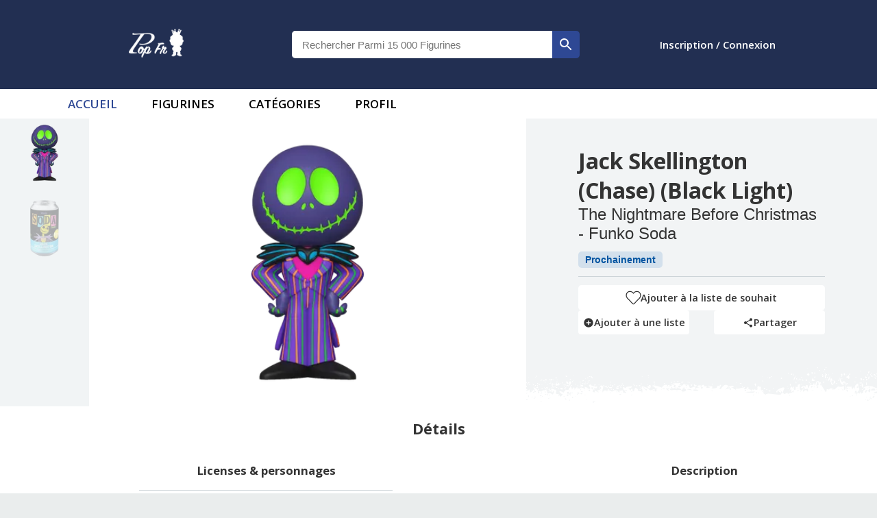

--- FILE ---
content_type: text/html; charset=utf-8
request_url: https://popfr.fr/product/668853/jack-skellington-(chase)-(black-light)
body_size: 7803
content:
<!DOCTYPE html><html lang="fr"><head><meta charSet="utf-8"/><meta name="viewport" content="width=device-width, initial-scale=1"/><style>:root{
                                --main-color: #222f52;
                                --main-color-dark: #19233b;
                                --mui-main-color:#222f52;
                                --mui-main-color-light:#2e4894;
                                --swiper-theme-color: #2E4894!important;
                                --border-color: #ddd
                            }:root{--mode-chart-circle-border:#00800061;--mode-chart-fill:rgba(10, 127, 0, 0.59);--mode-chart:green;--mode-main:white;--mode-mainText:#333;--mode-shadow:#d4d4d4;--mode-secondary:#EAEDED;--mode-border:#d1d6d6}</style><link rel="preload" as="image" imageSrcSet="/_next/image?url=%2F_next%2Fstatic%2Fmedia%2FpopfrLogo.638089ec.png&amp;w=96&amp;q=75 1x, /_next/image?url=%2F_next%2Fstatic%2Fmedia%2FpopfrLogo.638089ec.png&amp;w=256&amp;q=75 2x"/><title>PopFr | Figurine Pop! Jack Skellington (Chase) (Black Light)</title><meta name="description" content="Figurine Funko Pop de Jack Skellington (Chase) (Black Light) à pas chère, sur une des plus grandes base de donnée de figurine."/><meta name="og:description" content="Figurine Funko Pop de Jack Skellington (Chase) (Black Light) à pas chère, sur une des plus grandes base de donnée de figurine."/><meta property="og:title" content="PopFr | Figurine Pop! Jack Skellington (Chase) (Black Light)"/><meta property="og:image" content="https://djkvpo2f4s27i.cloudfront.net/[base64]"/><meta name="twitter:title" content="PopFr | Figurine Pop! Jack Skellington (Chase) (Black Light)"/><meta name="twitter:description" content="Figurine Funko Pop de Jack Skellington (Chase) (Black Light) à pas chère, sur une des plus grandes base de donnée de figurine."/><meta name="twitter:image" content="https://djkvpo2f4s27i.cloudfront.net/[base64]"/><meta name="twitter:card" content="summary_large_image"/><meta name="next-head-count" content="13"/><meta name="theme-color" content="#222f52"/><meta property="og:site_name" content="PopFr"/><style data-emotion="css-global animation-c7515d">@-webkit-keyframes animation-c7515d{0%{opacity:1;}50%{opacity:0.4;}100%{opacity:1;}}@keyframes animation-c7515d{0%{opacity:1;}50%{opacity:0.4;}100%{opacity:1;}}</style><style data-emotion="css-global 1prfaxn">@-webkit-keyframes mui-auto-fill{from{display:block;}}@keyframes mui-auto-fill{from{display:block;}}@-webkit-keyframes mui-auto-fill-cancel{from{display:block;}}@keyframes mui-auto-fill-cancel{from{display:block;}}</style><style data-emotion="css z7erpk io6do9 vubbuv 1lambp5 feqhe6 l3zew7 1uvydh2 2iz2x6 edpqz1 1k33q06 uge3vf igs3ac ihdtdm orq8zk 1anid1y k008qs 1bpvvqv 1rfbioz">.css-z7erpk{display:block;background-color:rgba(0, 0, 0, 0.11);height:auto;margin-top:0;margin-bottom:0;transform-origin:0 55%;-webkit-transform:scale(1, 0.60);-moz-transform:scale(1, 0.60);-ms-transform:scale(1, 0.60);transform:scale(1, 0.60);border-radius:4px/6.7px;-webkit-animation:animation-c7515d 1.5s ease-in-out 0.5s infinite;animation:animation-c7515d 1.5s ease-in-out 0.5s infinite;}.css-z7erpk:empty:before{content:"\00a0";}.css-io6do9{display:block;background-color:rgba(0, 0, 0, 0.11);height:1.2em;-webkit-animation:animation-c7515d 1.5s ease-in-out 0.5s infinite;animation:animation-c7515d 1.5s ease-in-out 0.5s infinite;}.css-vubbuv{-webkit-user-select:none;-moz-user-select:none;-ms-user-select:none;user-select:none;width:1em;height:1em;display:inline-block;fill:currentColor;-webkit-flex-shrink:0;-ms-flex-negative:0;flex-shrink:0;-webkit-transition:fill 200ms cubic-bezier(0.4, 0, 0.2, 1) 0ms;transition:fill 200ms cubic-bezier(0.4, 0, 0.2, 1) 0ms;font-size:1.5rem;}.css-1lambp5.Mui-focused .MuiAutocomplete-clearIndicator{visibility:visible;}@media (pointer: fine){.css-1lambp5:hover .MuiAutocomplete-clearIndicator{visibility:visible;}}.css-1lambp5 .MuiAutocomplete-tag{margin:3px;max-width:calc(100% - 6px);}.css-1lambp5 .MuiAutocomplete-inputRoot{-webkit-box-flex-wrap:wrap;-webkit-flex-wrap:wrap;-ms-flex-wrap:wrap;flex-wrap:wrap;}.MuiAutocomplete-hasPopupIcon.css-1lambp5 .MuiAutocomplete-inputRoot,.MuiAutocomplete-hasClearIcon.css-1lambp5 .MuiAutocomplete-inputRoot{padding-right:30px;}.MuiAutocomplete-hasPopupIcon.MuiAutocomplete-hasClearIcon.css-1lambp5 .MuiAutocomplete-inputRoot{padding-right:56px;}.css-1lambp5 .MuiAutocomplete-inputRoot .MuiAutocomplete-input{width:0;min-width:30px;}.css-1lambp5 .MuiInput-root{padding-bottom:1px;}.css-1lambp5 .MuiInput-root .MuiInput-input{padding:4px 4px 4px 0px;}.css-1lambp5 .MuiInput-root.MuiInputBase-sizeSmall .MuiInput-input{padding:2px 4px 3px 0;}.css-1lambp5 .MuiOutlinedInput-root{padding:9px;}.MuiAutocomplete-hasPopupIcon.css-1lambp5 .MuiOutlinedInput-root,.MuiAutocomplete-hasClearIcon.css-1lambp5 .MuiOutlinedInput-root{padding-right:39px;}.MuiAutocomplete-hasPopupIcon.MuiAutocomplete-hasClearIcon.css-1lambp5 .MuiOutlinedInput-root{padding-right:65px;}.css-1lambp5 .MuiOutlinedInput-root .MuiAutocomplete-input{padding:7.5px 4px 7.5px 6px;}.css-1lambp5 .MuiOutlinedInput-root .MuiAutocomplete-endAdornment{right:9px;}.css-1lambp5 .MuiOutlinedInput-root.MuiInputBase-sizeSmall{padding-top:6px;padding-bottom:6px;padding-left:6px;}.css-1lambp5 .MuiOutlinedInput-root.MuiInputBase-sizeSmall .MuiAutocomplete-input{padding:2.5px 4px 2.5px 6px;}.css-1lambp5 .MuiFilledInput-root{padding-top:19px;padding-left:8px;}.MuiAutocomplete-hasPopupIcon.css-1lambp5 .MuiFilledInput-root,.MuiAutocomplete-hasClearIcon.css-1lambp5 .MuiFilledInput-root{padding-right:39px;}.MuiAutocomplete-hasPopupIcon.MuiAutocomplete-hasClearIcon.css-1lambp5 .MuiFilledInput-root{padding-right:65px;}.css-1lambp5 .MuiFilledInput-root .MuiFilledInput-input{padding:7px 4px;}.css-1lambp5 .MuiFilledInput-root .MuiAutocomplete-endAdornment{right:9px;}.css-1lambp5 .MuiFilledInput-root.MuiInputBase-sizeSmall{padding-bottom:1px;}.css-1lambp5 .MuiFilledInput-root.MuiInputBase-sizeSmall .MuiFilledInput-input{padding:2.5px 4px;}.css-1lambp5 .MuiInputBase-hiddenLabel{padding-top:8px;}.css-1lambp5 .MuiFilledInput-root.MuiInputBase-hiddenLabel{padding-top:0;padding-bottom:0;}.css-1lambp5 .MuiFilledInput-root.MuiInputBase-hiddenLabel .MuiAutocomplete-input{padding-top:16px;padding-bottom:17px;}.css-1lambp5 .MuiFilledInput-root.MuiInputBase-hiddenLabel.MuiInputBase-sizeSmall .MuiAutocomplete-input{padding-top:8px;padding-bottom:9px;}.css-1lambp5 .MuiAutocomplete-input{-webkit-box-flex:1;-webkit-flex-grow:1;-ms-flex-positive:1;flex-grow:1;text-overflow:ellipsis;opacity:1;}.css-feqhe6{display:-webkit-inline-box;display:-webkit-inline-flex;display:-ms-inline-flexbox;display:inline-flex;-webkit-flex-direction:column;-ms-flex-direction:column;flex-direction:column;position:relative;min-width:0;padding:0;margin:0;border:0;vertical-align:top;width:100%;}.css-l3zew7{font-family:"Roboto","Helvetica","Arial",sans-serif;font-weight:400;font-size:1rem;line-height:1.4375em;letter-spacing:0.00938em;color:rgba(0, 0, 0, 0.87);box-sizing:border-box;position:relative;cursor:text;display:-webkit-inline-box;display:-webkit-inline-flex;display:-ms-inline-flexbox;display:inline-flex;-webkit-align-items:center;-webkit-box-align:center;-ms-flex-align:center;align-items:center;width:100%;position:relative;border-radius:4px;padding-right:14px;}.css-l3zew7.Mui-disabled{color:rgba(0, 0, 0, 0.38);cursor:default;}.css-l3zew7:hover .MuiOutlinedInput-notchedOutline{border-color:rgba(0, 0, 0, 0.87);}@media (hover: none){.css-l3zew7:hover .MuiOutlinedInput-notchedOutline{border-color:rgba(0, 0, 0, 0.23);}}.css-l3zew7.Mui-focused .MuiOutlinedInput-notchedOutline{border-color:#2E4894;border-width:2px;}.css-l3zew7.Mui-error .MuiOutlinedInput-notchedOutline{border-color:#d32f2f;}.css-l3zew7.Mui-disabled .MuiOutlinedInput-notchedOutline{border-color:rgba(0, 0, 0, 0.26);}.css-1uvydh2{font:inherit;letter-spacing:inherit;color:currentColor;padding:4px 0 5px;border:0;box-sizing:content-box;background:none;height:1.4375em;margin:0;-webkit-tap-highlight-color:transparent;display:block;min-width:0;width:100%;-webkit-animation-name:mui-auto-fill-cancel;animation-name:mui-auto-fill-cancel;-webkit-animation-duration:10ms;animation-duration:10ms;padding:16.5px 14px;padding-right:0;}.css-1uvydh2::-webkit-input-placeholder{color:currentColor;opacity:0.42;-webkit-transition:opacity 200ms cubic-bezier(0.4, 0, 0.2, 1) 0ms;transition:opacity 200ms cubic-bezier(0.4, 0, 0.2, 1) 0ms;}.css-1uvydh2::-moz-placeholder{color:currentColor;opacity:0.42;-webkit-transition:opacity 200ms cubic-bezier(0.4, 0, 0.2, 1) 0ms;transition:opacity 200ms cubic-bezier(0.4, 0, 0.2, 1) 0ms;}.css-1uvydh2:-ms-input-placeholder{color:currentColor;opacity:0.42;-webkit-transition:opacity 200ms cubic-bezier(0.4, 0, 0.2, 1) 0ms;transition:opacity 200ms cubic-bezier(0.4, 0, 0.2, 1) 0ms;}.css-1uvydh2::-ms-input-placeholder{color:currentColor;opacity:0.42;-webkit-transition:opacity 200ms cubic-bezier(0.4, 0, 0.2, 1) 0ms;transition:opacity 200ms cubic-bezier(0.4, 0, 0.2, 1) 0ms;}.css-1uvydh2:focus{outline:0;}.css-1uvydh2:invalid{box-shadow:none;}.css-1uvydh2::-webkit-search-decoration{-webkit-appearance:none;}label[data-shrink=false]+.MuiInputBase-formControl .css-1uvydh2::-webkit-input-placeholder{opacity:0!important;}label[data-shrink=false]+.MuiInputBase-formControl .css-1uvydh2::-moz-placeholder{opacity:0!important;}label[data-shrink=false]+.MuiInputBase-formControl .css-1uvydh2:-ms-input-placeholder{opacity:0!important;}label[data-shrink=false]+.MuiInputBase-formControl .css-1uvydh2::-ms-input-placeholder{opacity:0!important;}label[data-shrink=false]+.MuiInputBase-formControl .css-1uvydh2:focus::-webkit-input-placeholder{opacity:0.42;}label[data-shrink=false]+.MuiInputBase-formControl .css-1uvydh2:focus::-moz-placeholder{opacity:0.42;}label[data-shrink=false]+.MuiInputBase-formControl .css-1uvydh2:focus:-ms-input-placeholder{opacity:0.42;}label[data-shrink=false]+.MuiInputBase-formControl .css-1uvydh2:focus::-ms-input-placeholder{opacity:0.42;}.css-1uvydh2.Mui-disabled{opacity:1;-webkit-text-fill-color:rgba(0, 0, 0, 0.38);}.css-1uvydh2:-webkit-autofill{-webkit-animation-duration:5000s;animation-duration:5000s;-webkit-animation-name:mui-auto-fill;animation-name:mui-auto-fill;}.css-1uvydh2:-webkit-autofill{border-radius:inherit;}.css-2iz2x6{position:absolute;right:0;top:calc(50% - 14px);}.css-edpqz1{display:-webkit-inline-box;display:-webkit-inline-flex;display:-ms-inline-flexbox;display:inline-flex;-webkit-align-items:center;-webkit-box-align:center;-ms-flex-align:center;align-items:center;-webkit-box-pack:center;-ms-flex-pack:center;-webkit-justify-content:center;justify-content:center;position:relative;box-sizing:border-box;-webkit-tap-highlight-color:transparent;background-color:transparent;outline:0;border:0;margin:0;border-radius:0;padding:0;cursor:pointer;-webkit-user-select:none;-moz-user-select:none;-ms-user-select:none;user-select:none;vertical-align:middle;-moz-appearance:none;-webkit-appearance:none;-webkit-text-decoration:none;text-decoration:none;color:inherit;text-align:center;-webkit-flex:0 0 auto;-ms-flex:0 0 auto;flex:0 0 auto;font-size:1.5rem;padding:8px;border-radius:50%;overflow:visible;color:rgba(0, 0, 0, 0.54);-webkit-transition:background-color 150ms cubic-bezier(0.4, 0, 0.2, 1) 0ms;transition:background-color 150ms cubic-bezier(0.4, 0, 0.2, 1) 0ms;margin-right:-2px;padding:4px;visibility:hidden;}.css-edpqz1::-moz-focus-inner{border-style:none;}.css-edpqz1.Mui-disabled{pointer-events:none;cursor:default;}@media print{.css-edpqz1{-webkit-print-color-adjust:exact;color-adjust:exact;}}.css-edpqz1:hover{background-color:rgba(0, 0, 0, 0.04);}@media (hover: none){.css-edpqz1:hover{background-color:transparent;}}.css-edpqz1.Mui-disabled{background-color:transparent;color:rgba(0, 0, 0, 0.26);}.css-1k33q06{-webkit-user-select:none;-moz-user-select:none;-ms-user-select:none;user-select:none;width:1em;height:1em;display:inline-block;fill:currentColor;-webkit-flex-shrink:0;-ms-flex-negative:0;flex-shrink:0;-webkit-transition:fill 200ms cubic-bezier(0.4, 0, 0.2, 1) 0ms;transition:fill 200ms cubic-bezier(0.4, 0, 0.2, 1) 0ms;font-size:1.25rem;}.css-uge3vf{display:-webkit-inline-box;display:-webkit-inline-flex;display:-ms-inline-flexbox;display:inline-flex;-webkit-align-items:center;-webkit-box-align:center;-ms-flex-align:center;align-items:center;-webkit-box-pack:center;-ms-flex-pack:center;-webkit-justify-content:center;justify-content:center;position:relative;box-sizing:border-box;-webkit-tap-highlight-color:transparent;background-color:transparent;outline:0;border:0;margin:0;border-radius:0;padding:0;cursor:pointer;-webkit-user-select:none;-moz-user-select:none;-ms-user-select:none;user-select:none;vertical-align:middle;-moz-appearance:none;-webkit-appearance:none;-webkit-text-decoration:none;text-decoration:none;color:inherit;text-align:center;-webkit-flex:0 0 auto;-ms-flex:0 0 auto;flex:0 0 auto;font-size:1.5rem;padding:8px;border-radius:50%;overflow:visible;color:rgba(0, 0, 0, 0.54);-webkit-transition:background-color 150ms cubic-bezier(0.4, 0, 0.2, 1) 0ms;transition:background-color 150ms cubic-bezier(0.4, 0, 0.2, 1) 0ms;padding:2px;margin-right:-2px;}.css-uge3vf::-moz-focus-inner{border-style:none;}.css-uge3vf.Mui-disabled{pointer-events:none;cursor:default;}@media print{.css-uge3vf{-webkit-print-color-adjust:exact;color-adjust:exact;}}.css-uge3vf:hover{background-color:rgba(0, 0, 0, 0.04);}@media (hover: none){.css-uge3vf:hover{background-color:transparent;}}.css-uge3vf.Mui-disabled{background-color:transparent;color:rgba(0, 0, 0, 0.26);}.css-igs3ac{text-align:left;position:absolute;bottom:0;right:0;top:-5px;left:0;margin:0;padding:0 8px;pointer-events:none;border-radius:inherit;border-style:solid;border-width:1px;overflow:hidden;min-width:0%;border-color:rgba(0, 0, 0, 0.23);}.css-ihdtdm{float:unset;width:auto;overflow:hidden;padding:0;line-height:11px;-webkit-transition:width 150ms cubic-bezier(0.0, 0, 0.2, 1) 0ms;transition:width 150ms cubic-bezier(0.0, 0, 0.2, 1) 0ms;}.css-orq8zk{overflow:hidden;min-height:48px;-webkit-overflow-scrolling:touch;display:-webkit-box;display:-webkit-flex;display:-ms-flexbox;display:flex;}@media (max-width:599.95px){.css-orq8zk .MuiTabs-scrollButtons{display:none;}}.css-1anid1y{position:relative;display:inline-block;-webkit-flex:1 1 auto;-ms-flex:1 1 auto;flex:1 1 auto;white-space:nowrap;overflow-x:hidden;width:100%;}.css-k008qs{display:-webkit-box;display:-webkit-flex;display:-ms-flexbox;display:flex;}.css-1bpvvqv{display:-webkit-inline-box;display:-webkit-inline-flex;display:-ms-inline-flexbox;display:inline-flex;-webkit-align-items:center;-webkit-box-align:center;-ms-flex-align:center;align-items:center;-webkit-box-pack:center;-ms-flex-pack:center;-webkit-justify-content:center;justify-content:center;position:relative;box-sizing:border-box;-webkit-tap-highlight-color:transparent;background-color:transparent;outline:0;border:0;margin:0;border-radius:0;padding:0;cursor:pointer;-webkit-user-select:none;-moz-user-select:none;-ms-user-select:none;user-select:none;vertical-align:middle;-moz-appearance:none;-webkit-appearance:none;-webkit-text-decoration:none;text-decoration:none;color:inherit;font-family:"Roboto","Helvetica","Arial",sans-serif;font-weight:500;font-size:0.875rem;line-height:1.25;letter-spacing:0.02857em;text-transform:uppercase;max-width:360px;min-width:90px;position:relative;min-height:48px;-webkit-flex-shrink:0;-ms-flex-negative:0;flex-shrink:0;padding:12px 16px;overflow:hidden;white-space:normal;text-align:center;-webkit-flex-direction:column;-ms-flex-direction:column;flex-direction:column;color:rgba(0, 0, 0, 0.6);}.css-1bpvvqv::-moz-focus-inner{border-style:none;}.css-1bpvvqv.Mui-disabled{pointer-events:none;cursor:default;}@media print{.css-1bpvvqv{-webkit-print-color-adjust:exact;color-adjust:exact;}}.css-1bpvvqv.Mui-selected{color:#2E4894;}.css-1bpvvqv.Mui-disabled{color:rgba(0, 0, 0, 0.38);}.css-1rfbioz{position:absolute;height:2px;bottom:0;width:100%;-webkit-transition:all 300ms cubic-bezier(0.4, 0, 0.2, 1) 0ms;transition:all 300ms cubic-bezier(0.4, 0, 0.2, 1) 0ms;background-color:#2E4894;}</style><link rel="preload" href="/_next/static/css/898b3ca1bf8ad82c.css" as="style"/><link rel="stylesheet" href="/_next/static/css/898b3ca1bf8ad82c.css" data-n-g=""/><link rel="preload" href="/_next/static/css/8fae0a85ead9f6ea.css" as="style"/><link rel="stylesheet" href="/_next/static/css/8fae0a85ead9f6ea.css" data-n-p=""/><noscript data-n-css=""></noscript><script defer="" nomodule="" src="/_next/static/chunks/polyfills-c67a75d1b6f99dc8.js"></script><script src="/_next/static/chunks/webpack-3f4c10067f4c777d.js" defer=""></script><script src="/_next/static/chunks/framework-2ea954a4e58c9061.js" defer=""></script><script src="/_next/static/chunks/main-8af31b5a71bb3a36.js" defer=""></script><script src="/_next/static/chunks/pages/_app-ae54dae01fe1b30b.js" defer=""></script><script src="/_next/static/chunks/839-3ee6f136372b945a.js" defer=""></script><script src="/_next/static/chunks/795-5f9c07ed7b99b4da.js" defer=""></script><script src="/_next/static/chunks/673-7541c33317041eec.js" defer=""></script><script src="/_next/static/chunks/874-deef4f52a69d2abd.js" defer=""></script><script src="/_next/static/chunks/506-3f7c526358cde1c3.js" defer=""></script><script src="/_next/static/chunks/903-217fae1fc58eef46.js" defer=""></script><script src="/_next/static/chunks/630-6c9272a3aba13054.js" defer=""></script><script src="/_next/static/chunks/712-5ce531aa4e355e2a.js" defer=""></script><script src="/_next/static/chunks/pages/product/%5Bid%5D/%5Bslug%5D-a177a769edaca10f.js" defer=""></script><script src="/_next/static/Ze-83ycfKowAPODDvnJ5z/_buildManifest.js" defer=""></script><script src="/_next/static/Ze-83ycfKowAPODDvnJ5z/_ssgManifest.js" defer=""></script></head><body><div id="__next"><header><div id="centralHeader"><div id="centralHeaderInner"><div id="logoContainer" class="center-content"><a aria-label="logo" href="/"><span style="box-sizing:border-box;display:inline-block;overflow:hidden;width:initial;height:initial;background:none;opacity:1;border:0;margin:0;padding:0;position:relative;max-width:100%"><span style="box-sizing:border-box;display:block;width:initial;height:initial;background:none;opacity:1;border:0;margin:0;padding:0;max-width:100%"><img style="display:block;max-width:100%;width:initial;height:initial;background:none;opacity:1;border:0;margin:0;padding:0" alt="" aria-hidden="true" src="data:image/svg+xml,%3csvg%20xmlns=%27http://www.w3.org/2000/svg%27%20version=%271.1%27%20width=%2780%27%20height=%2742%27/%3e"/></span><img alt="logo" id="logo" srcSet="/_next/image?url=%2F_next%2Fstatic%2Fmedia%2FpopfrLogo.638089ec.png&amp;w=96&amp;q=75 1x, /_next/image?url=%2F_next%2Fstatic%2Fmedia%2FpopfrLogo.638089ec.png&amp;w=256&amp;q=75 2x" src="/_next/image?url=%2F_next%2Fstatic%2Fmedia%2FpopfrLogo.638089ec.png&amp;w=256&amp;q=75" decoding="async" data-nimg="intrinsic" style="position:absolute;top:0;left:0;bottom:0;right:0;box-sizing:border-box;padding:0;border:none;margin:auto;display:block;width:0;height:0;min-width:100%;max-width:100%;min-height:100%;max-height:100%"/></span></a></div></div></div></header><div id="singleProduct" class="singleProduct_SingleProduct__f_s5l"><div id="mainPart"><div id="product-informations" class="singleProduct_informations__Uurhb"><div class="singleProduct_informationContent__mPH9g"><div class="singleProduct_headInfo__WUDAL"><h1>Jack Skellington (Chase) (Black Light)</h1><h2>The Nightmare Before Christmas - Funko Soda</h2><div class="singleProduct_tag__nP2me singleProduct_soon__GIOHm">Prochainement</div></div><span class="singleProduct_prices__cyxso"><span class="MuiSkeleton-root MuiSkeleton-text MuiSkeleton-pulse css-z7erpk"></span></span><div class="singleProduct_shopTable__EYkPI"><span class="MuiSkeleton-root MuiSkeleton-rectangular MuiSkeleton-pulse css-io6do9" style="width:100%;height:52px;border-radius:5px"></span><span class="MuiSkeleton-root MuiSkeleton-rectangular MuiSkeleton-pulse css-io6do9" style="width:100%;height:52px;border-radius:5px"></span></div><div id="product-informations-buttons" class="singleProduct_informationButton____8j8"><div class="likeicon_informationButton__gDeEm null"><svg class="likeicon_heart__mVX_y  " viewBox="0 0 512 512" width="21" title="heart"><path d="M462.3 62.6C407.5 15.9 326 24.3 275.7 76.2L256 96.5l-19.7-20.3C186.1 24.3 104.5 15.9 49.7 62.6c-62.8 53.6-66.1 149.8-9.9 207.9l193.5 199.8c12.5 12.9 32.8 12.9 45.3 0l193.5-199.8c56.3-58.1 53-154.3-9.8-207.9z"></path></svg>Ajouter à la liste de souhait</div><div class="singleProduct_split__3yo4s"><div class="likeicon_informationButton__gDeEm likeicon_growingAnimation__9jJ_k"><svg class="MuiSvgIcon-root MuiSvgIcon-fontSizeMedium css-vubbuv" focusable="false" aria-hidden="true" viewBox="0 0 24 24" data-testid="AddCircleIcon"><path d="M12 2C6.48 2 2 6.48 2 12s4.48 10 10 10 10-4.48 10-10S17.52 2 12 2zm5 11h-4v4h-2v-4H7v-2h4V7h2v4h4v2z"></path></svg>Ajouter à une liste</div><div class="likeicon_informationButton__gDeEm likeicon_growingAnimation__9jJ_k"><svg class="MuiSvgIcon-root MuiSvgIcon-fontSizeMedium css-vubbuv" focusable="false" aria-hidden="true" viewBox="0 0 24 24" data-testid="ShareIcon"><path d="M18 16.08c-.76 0-1.44.3-1.96.77L8.91 12.7c.05-.23.09-.46.09-.7s-.04-.47-.09-.7l7.05-4.11c.54.5 1.25.81 2.04.81 1.66 0 3-1.34 3-3s-1.34-3-3-3-3 1.34-3 3c0 .24.04.47.09.7L8.04 9.81C7.5 9.31 6.79 9 6 9c-1.66 0-3 1.34-3 3s1.34 3 3 3c.79 0 1.5-.31 2.04-.81l7.12 4.16c-.05.21-.08.43-.08.65 0 1.61 1.31 2.92 2.92 2.92 1.61 0 2.92-1.31 2.92-2.92s-1.31-2.92-2.92-2.92z"></path></svg>Partager</div></div></div></div></div></div><div id="product-details" class="singleProduct_productDetails__DbMxO"><h2>Détails</h2><div class="singleProduct_details__ed_ZO"><div id="details" class="singleProduct_containerDetails___L__J"><div class="singleProduct_detailTable__fchbq"><h3>Licenses &amp; personnages</h3><table><tbody><tr><td>Catégorie</td><td><a href="/t/productCategory/Movies">films</a></td></tr><tr><td>Licence</td><td><a href="/t/licenses/The%20Nightmare%20Before%20Christmas">the nightmare before christmas</a></td></tr><tr><td>Personnage</td><td><a href="/t/characters/Jack%20Skellington">jack skellington</a></td></tr></tbody></table></div><div class="singleProduct_detailTable__fchbq"><h3>Informations fabriquants</h3><table><tbody><tr><td>Marque</td><td><a href="/t/manufacturers/Funko">funko</a></td></tr><tr><td>Type</td><td><a href="/t/brands/Funko%20Soda">funko soda</a></td></tr><tr><td>Particularité</td><td><a href="/t/features/Chase">chase</a>, <a href="/t/features/Color%20Variant">color variant</a></td></tr><tr><td>Exclusivité</td><td></td></tr><tr><td>Réf</td><td></td></tr><tr><td>Date de sortie</td><td>18 Mai 2022</td></tr><tr><td>UPC</td><td>889698639781</td></tr></tbody></table></div></div><div class="singleProduct_description__PzZh6"><h3>Description</h3><span></span></div></div></div><div class="relatedProduct productSlider graph"><div class="slideTitle"><span>Historique de valeur</span></div><div class="disclaimer"><p>Attention ! Une nouvelle version de notre algorithme est en train de voir le jour. En attendant qu&#x27;elle soit complètement terminée, nous vous prions de faire attention aux valeur indiquées, qui peuvent être erronés.</p></div><div class="containerOfContainers" style="max-width:1000px;margin:auto"><div class="graph_chartData__FI6ZN"><div class="tabsContainer"><div class="MuiAutocomplete-root MuiAutocomplete-hasClearIcon MuiAutocomplete-hasPopupIcon css-1lambp5" color="red"><div class="MuiFormControl-root MuiFormControl-fullWidth MuiTextField-root css-feqhe6"><div class="MuiInputBase-root MuiOutlinedInput-root MuiInputBase-colorPrimary MuiInputBase-fullWidth MuiInputBase-formControl MuiInputBase-adornedEnd MuiAutocomplete-inputRoot css-l3zew7"><input aria-invalid="false" autoComplete="off" id="country" type="text" class="MuiInputBase-input MuiOutlinedInput-input MuiInputBase-inputAdornedEnd MuiAutocomplete-input MuiAutocomplete-inputFocused css-1uvydh2" aria-autocomplete="list" aria-expanded="false" autoCapitalize="none" spellcheck="false" role="combobox" value=""/><div class="MuiAutocomplete-endAdornment css-2iz2x6"><button class="MuiButtonBase-root MuiIconButton-root MuiIconButton-sizeMedium MuiAutocomplete-clearIndicator css-edpqz1" tabindex="-1" type="button" aria-label="Clear" title="Clear"><svg class="MuiSvgIcon-root MuiSvgIcon-fontSizeSmall css-1k33q06" focusable="false" aria-hidden="true" viewBox="0 0 24 24" data-testid="CloseIcon"><path d="M19 6.41L17.59 5 12 10.59 6.41 5 5 6.41 10.59 12 5 17.59 6.41 19 12 13.41 17.59 19 19 17.59 13.41 12z"></path></svg></button><button class="MuiButtonBase-root MuiIconButton-root MuiIconButton-sizeMedium MuiAutocomplete-popupIndicator css-uge3vf" tabindex="-1" type="button" aria-label="Open" title="Open"><svg class="MuiSvgIcon-root MuiSvgIcon-fontSizeMedium css-vubbuv" focusable="false" aria-hidden="true" viewBox="0 0 24 24" data-testid="ArrowDropDownIcon"><path d="M7 10l5 5 5-5z"></path></svg></button></div><fieldset aria-hidden="true" class="MuiOutlinedInput-notchedOutline css-igs3ac"><legend class="css-ihdtdm"><span class="notranslate">​</span></legend></fieldset></div></div></div><div class="MuiTabs-root css-orq8zk" id="chartRanges"><div class="MuiTabs-scroller MuiTabs-fixed css-1anid1y" style="overflow:hidden;margin-bottom:0"><div class="MuiTabs-flexContainer css-k008qs" role="tablist"><button class="MuiButtonBase-root MuiTab-root MuiTab-textColorPrimary Mui-selected css-1bpvvqv" tabindex="0" type="button" role="tab" aria-selected="true">1 mois<span class="MuiTabs-indicator css-1rfbioz"></span></button><button class="MuiButtonBase-root MuiTab-root MuiTab-textColorPrimary css-1bpvvqv" tabindex="-1" type="button" role="tab" aria-selected="false">3 mois</button><button class="MuiButtonBase-root MuiTab-root MuiTab-textColorPrimary css-1bpvvqv" tabindex="-1" type="button" role="tab" aria-selected="false">6 mois</button><button class="MuiButtonBase-root MuiTab-root MuiTab-textColorPrimary css-1bpvvqv" tabindex="-1" type="button" role="tab" aria-selected="false">1 an</button><button class="MuiButtonBase-root MuiTab-root MuiTab-textColorPrimary css-1bpvvqv" tabindex="-1" type="button" role="tab" aria-selected="false">Max</button></div></div></div></div></div><div style="text-align:center"><div id="bottomTabsContainer"><div class="MuiTabs-root css-orq8zk" id="bottomTabs"><div class="MuiTabs-scroller MuiTabs-fixed css-1anid1y" style="overflow:hidden;margin-bottom:0"><div class="MuiTabs-flexContainer css-k008qs" role="tablist"><button class="MuiButtonBase-root MuiTab-root MuiTab-textColorPrimary Mui-selected css-1bpvvqv" tabindex="0" type="button" role="tab" aria-selected="true">Ventes<span class="MuiTabs-indicator css-1rfbioz"></span></button><button class="MuiButtonBase-root MuiTab-root MuiTab-textColorPrimary css-1bpvvqv" tabindex="-1" type="button" role="tab" aria-selected="false">Statistiques</button><button class="MuiButtonBase-root Mui-disabled MuiTab-root MuiTab-textColorPrimary Mui-disabled css-1bpvvqv" tabindex="-1" type="button" disabled="" role="tab" aria-selected="false">Paramètres</button></div></div></div></div><div id="bottomContent"><table><thead><tr><th class="tabCenter">Photo</th><th class="tabCenter">Prix de vente</th><th class="tabCenter">Date</th><th class="tabCenter">Pays de vente</th></tr></thead><tbody></tbody></table></div></div></div></div></div><div id="Footer_footer__AxF0B"><div id="Footer_content__SyeEE"><div class="Footer_flexBox__tOXOm"><a href="/cgu"><span>CGU</span></a><a href="/cgu"><span>Protection des données</span></a><a href="/privacy-policy"><span>Politique de confidentialité</span></a></div><div class="Footer_flexBox__tOXOm" style="color:white"><a target="_blank" name="lien twitter" aria-label="Twitter" href="https://twitter.com/PopFr_"><svg class="MuiSvgIcon-root MuiSvgIcon-fontSizeMedium css-vubbuv" focusable="false" aria-hidden="true" viewBox="0 0 24 24" data-testid="TwitterIcon"><path d="M22.46 6c-.77.35-1.6.58-2.46.69.88-.53 1.56-1.37 1.88-2.38-.83.5-1.75.85-2.72 1.05C18.37 4.5 17.26 4 16 4c-2.35 0-4.27 1.92-4.27 4.29 0 .34.04.67.11.98C8.28 9.09 5.11 7.38 3 4.79c-.37.63-.58 1.37-.58 2.15 0 1.49.75 2.81 1.91 3.56-.71 0-1.37-.2-1.95-.5v.03c0 2.08 1.48 3.82 3.44 4.21a4.22 4.22 0 0 1-1.93.07 4.28 4.28 0 0 0 4 2.98 8.521 8.521 0 0 1-5.33 1.84c-.34 0-.68-.02-1.02-.06C3.44 20.29 5.7 21 8.12 21 16 21 20.33 14.46 20.33 8.79c0-.19 0-.37-.01-.56.84-.6 1.56-1.36 2.14-2.23z"></path></svg></a><a target="_blank" name="lien facebook" aria-label="Facebook" href="https://www.facebook.com/PopFr.fr/"><svg class="MuiSvgIcon-root MuiSvgIcon-fontSizeMedium css-vubbuv" focusable="false" aria-hidden="true" viewBox="0 0 24 24" data-testid="FacebookIcon"><path d="M5 3h14a2 2 0 0 1 2 2v14a2 2 0 0 1-2 2H5a2 2 0 0 1-2-2V5a2 2 0 0 1 2-2m13 2h-2.5A3.5 3.5 0 0 0 12 8.5V11h-2v3h2v7h3v-7h3v-3h-3V9a1 1 0 0 1 1-1h2V5z"></path></svg></a><a target="_blank" name="lien instagram" aria-label="Instagram" href="https://www.instagram.com/popfr_/"><svg class="MuiSvgIcon-root MuiSvgIcon-fontSizeMedium css-vubbuv" focusable="false" aria-hidden="true" viewBox="0 0 24 24" data-testid="InstagramIcon"><path d="M7.8 2h8.4C19.4 2 22 4.6 22 7.8v8.4a5.8 5.8 0 0 1-5.8 5.8H7.8C4.6 22 2 19.4 2 16.2V7.8A5.8 5.8 0 0 1 7.8 2m-.2 2A3.6 3.6 0 0 0 4 7.6v8.8C4 18.39 5.61 20 7.6 20h8.8a3.6 3.6 0 0 0 3.6-3.6V7.6C20 5.61 18.39 4 16.4 4H7.6m9.65 1.5a1.25 1.25 0 0 1 1.25 1.25A1.25 1.25 0 0 1 17.25 8 1.25 1.25 0 0 1 16 6.75a1.25 1.25 0 0 1 1.25-1.25M12 7a5 5 0 0 1 5 5 5 5 0 0 1-5 5 5 5 0 0 1-5-5 5 5 0 0 1 5-5m0 2a3 3 0 0 0-3 3 3 3 0 0 0 3 3 3 3 0 0 0 3-3 3 3 0 0 0-3-3z"></path></svg></a></div></div></div></div><script id="__NEXT_DATA__" type="application/json">{"props":{"pageProps":{"data":{"uid":"668853","name":"Jack Skellington (Chase) (Black Light)","create_date":1653489326839,"last_modified":["2022-05-29 14:40:36.0"],"slug":"jack-skellington-(chase)-(black-light)","status":["published","Coming Soon"],"manufacturer":["Funko"],"main_upc":889698639781,"link_website":["[{\"name\":\"funko\"},{\"referenceUrl\":\"jack-skellington-chase-black-light\"}]","[{\"name\":\"hobbydb\"},{}]"],"realease_date":["2022-05-18T08:35:00-07:00"],"productCategory":["Movies"],"productBrands":["Funko Soda"],"productLines":["Funko Soda Figure"],"licenses":["The Nightmare Before Christmas"],"formFactors":["Vinyl Figure"],"productSections":["Toys"],"features":["Chase","Color Variant"],"characters":["Jack Skellington"],"upc":[889698639781],"isMultipack":["0"],"item_id":["668853","668853"],"image_path":["64118B_TNBC_JackSkellington_VinylSODA_GLAM-WEB-8232a90749e5ac0a4b167b304194e5ea.png","64118_TNBC_JackSkellington_VinylSODA_GLAM-1-WEB-7bcb56e6f6b27e6faaa8876feb610e1a.png"],"monthly_views":0,"_version_":1855297936519331800},"userCollection":null,"disableAds":true},"__N_SSP":true},"page":"/product/[id]/[slug]","query":{"id":"668853","slug":"jack-skellington-(chase)-(black-light)"},"buildId":"Ze-83ycfKowAPODDvnJ5z","runtimeConfig":{},"isFallback":false,"gssp":true,"scriptLoader":[]}</script></body></html>

--- FILE ---
content_type: application/javascript
request_url: https://popfr.fr/_next/static/chunks/pages/category-463d29211d5c3a74.js
body_size: 1266
content:
(self.webpackChunk_N_E=self.webpackChunk_N_E||[]).push([[183],{39066:function(e,t,r){(window.__NEXT_P=window.__NEXT_P||[]).push(["/category",function(){return r(53818)}])},53818:function(e,t,r){"use strict";r.r(t),r.d(t,{__N_SSP:function(){return C},default:function(){return N}});var s=r(11527),n=r(50959),i=r(60829),a=(r(33275),r(34711)),c=r.n(a),o=r(40507),l=r.n(o),u=r(54996),d=r.n(u),p=r(97613),f=r.n(p),_=function(e){var t=e.rowFilter,r=e.letters,n=function(e){return(0,s.jsx)("div",{className:f().categorieList,children:r[e].map((function(e,t){var r=e.name,n=e.count;return(0,s.jsx)(d(),{index:t,href:"/t/category/[id]",as:"/t/category/".concat(r),children:(0,s.jsx)("a",{className:f().category,children:(0,s.jsxs)("span",{children:[r," ",(0,s.jsxs)("span",{className:"facetCount",children:["(",n,")"]})]})})},r)}))})};return Object.keys(r).map((function(e,r){if("A - Z"==t||e===t)return(0,s.jsxs)("div",{className:f().categoriesDisplay,children:[(0,s.jsx)("div",{style:{marginRight:"2em"},children:(0,s.jsx)("span",{className:f().letterKey,children:e})}),n(e)]},e)}))};_.propTypes={rowFilter:l().string.isRequired,letters:l().array.isRequired};var g=_,x=r(22453),h=r.n(x),v=function(e){var t=e.onClick,r=e.letters;return(0,s.jsxs)("div",{id:"lettersLists",className:h().LetterList,children:[(0,s.jsx)("span",{onClick:function(){return t("A - Z")},children:"A - Z"},"A - Z"),r.map((function(e,r){return(0,s.jsx)("span",{onClick:function(){return t(e)},children:e},r)}))]})};v.propTypes={onClick:l().func.isRequired,letters:l().array.isRequired};var j=v,m=r(28698),y=r.n(m),L=function(e){var t=e.categories,r=(0,n.useState)("A - Z"),a=r[0],c=r[1],o=function(e){var t=[];return e.map((function(e){t[e.name[0].toUpperCase()]=t[e.name[0].toUpperCase()]||[],t[e.name[0].toUpperCase()].push(e)})),t}(t),l=(0,i.$)().t;return(0,s.jsxs)("div",{children:[(0,s.jsx)("h1",{className:y().title,children:l("categories")}),(0,s.jsxs)("span",{className:y().subTitle,children:["Il peut-\xeatre difficile de s'y retrouve devant tant de cat\xe9gories, afin de naviguer facilement plusieurs rendez-vous sur toutes les ",(0,s.jsx)("a",{href:"/product",children:"figurines"}),", vous pourrez filtrer films, s\xe9ries, personnages... et avoir un choix restreint de licences"]}),(0,s.jsx)(j,{letters:Object.keys(o),onClick:function(e){return c(e)}}),(0,s.jsx)(g,{letters:o,rowFilter:a})]})};L.propTypes={};var w=L,C=!0,N=function(e){var t=(0,i.$)().t,r="PopFr | ".concat(t("All Categories"));return(0,s.jsxs)("div",{id:"blankContainer",children:[(0,s.jsxs)(c(),{children:[(0,s.jsx)("title",{children:r.substring(0,60)}),(0,s.jsx)("meta",{property:"og:title",content:r.substring(0,60)},"title"),(0,s.jsx)("meta",{name:"description",content:"Retrouvez toutes les figurines existantes rang\xe9es par collection."})]}),(null===e||void 0===e?void 0:e.categories)&&(0,s.jsx)(w,{categories:e.categories})]})}},28698:function(e){e.exports={title:"Categories_title__0tDOA",subTitle:"Categories_subTitle__ILmgV"}},22453:function(e){e.exports={LetterList:"LetterList_LetterList__rkKyw"}},97613:function(e){e.exports={categoriesDisplay:"LetterRow_categoriesDisplay__oSfPT",categorieList:"LetterRow_categorieList__l3IYs",category:"LetterRow_category__2jw20",letterKey:"LetterRow_letterKey__lzmgs"}}},function(e){e.O(0,[774,888,179],(function(){return t=39066,e(e.s=t);var t}));var t=e.O();_N_E=t}]);